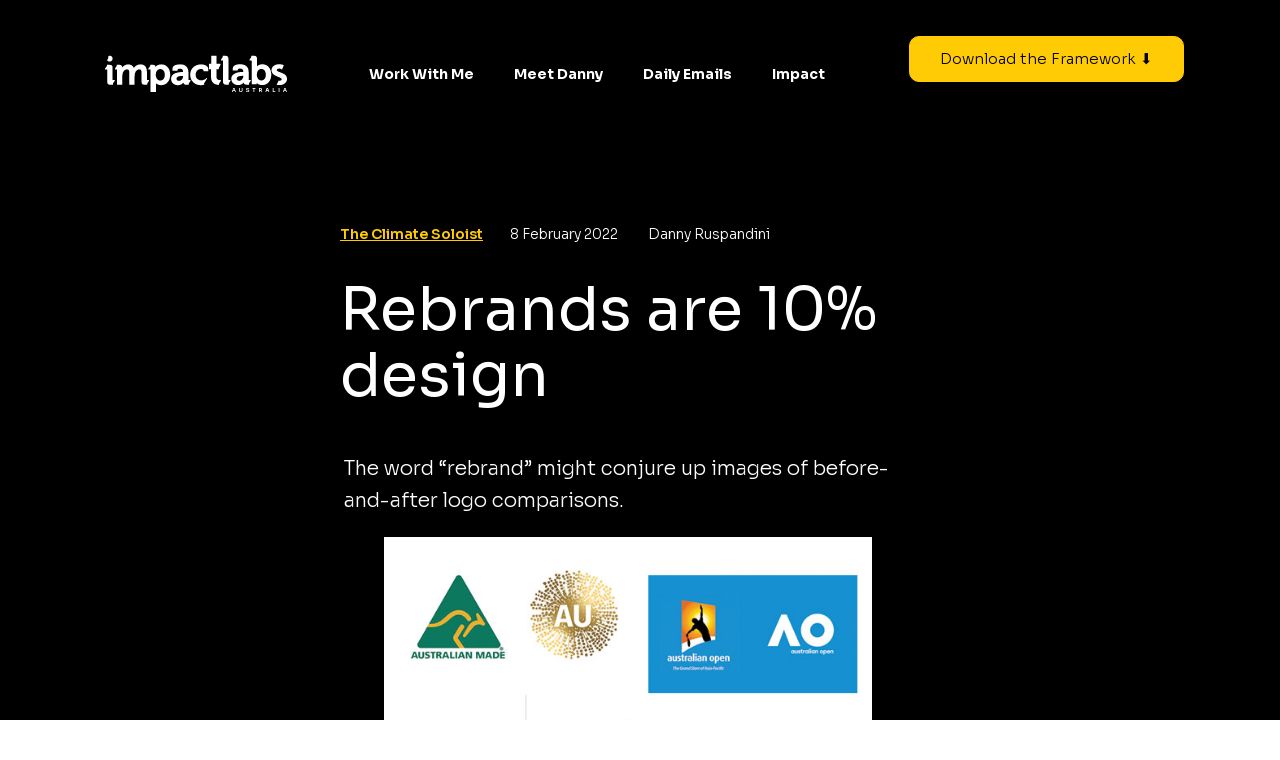

--- FILE ---
content_type: text/css
request_url: https://impactlabs.com.au/wp-content/uploads/fonts/ma-customfonts.css?ver=9ea90b96
body_size: 12
content:
/* Version: Code Snippet "MA Custom Fonts" 3.4.2 */
@font-face{font-family:"Sacramento";font-weight:400;font-style:normal;src:url("//impactlabs.com.au/wp-content/uploads/fonts/Sacramento/Sacramento-Regular.ttf") format("truetype");font-display:block;}
.has-sacramento-font-family{font-family:"Sacramento";}

--- FILE ---
content_type: text/css
request_url: https://impactlabs.com.au/wp-content/uploads/oxygen/css/28.css?cache=1764687174&ver=6.9
body_size: 2715
content:
#section-20-28 > .ct-section-inner-wrap{max-width:100%;padding-top:81px;padding-right:0;padding-bottom:80px;padding-left:0;display:flex;flex-direction:column;align-items:center}#section-20-28{display:block}#section-20-28{background-image:linear-gradient(rgba(255,255,255,0.35),rgba(255,255,255,0.35)),url(https://impactlabs.com.au/wp-content/uploads/2025/02/Fingerprint-White.gif);background-size:auto,auto;-webkit-font-smoothing:antialiased;-moz-osx-font-smoothing:grayscale;text-align:left;background-color:#ffcb05;background-repeat:repeat}#section-89-28 > .ct-section-inner-wrap{padding-top:48px;padding-right:0;padding-bottom:0;padding-left:0}#section-89-28{-webkit-font-smoothing:antialiased;-moz-osx-font-smoothing:grayscale;border-top-width:1;border-right-width:0;border-bottom-width:0;border-left-width:0;background-color:#000000;border-top-style:solid;border-top-color:#ffcb05}@media (max-width:767px){#section-20-28 > .ct-section-inner-wrap{padding-top:96px;padding-right:16px;padding-bottom:96px;padding-left:16px;display:flex;flex-direction:column;align-items:center}#section-20-28{display:block}#section-20-28{position:static;text-align:justify}}@media (max-width:767px){#section-89-28 > .ct-section-inner-wrap{padding-top:64px}}#div_block-165-28{z-index:1;margin-top:255px;margin-left:-40px;position:absolute;visibility:hidden;transform:rotate(270deg)}#div_block-91-28{width:60%;padding-top:21px;padding-right:30px;padding-left:60px}#div_block-101-28{width:40.00%;padding-top:24px}#div_block-180-28{display:block}#div_block-176-28{width:100%;text-align:center;align-items:flex-start;margin-top:-20px;margin-left:16px}#div_block-112-28{width:100.00%;flex-direction:row;display:flex;align-items:center;padding-left:50px;padding-right:50px;padding-top:28px;padding-bottom:30px;border-top-width:1px;border-top-style:solid;border-top-color:#000000}#div_block-115-28{margin-left:auto;flex-direction:row;display:flex;align-items:center;justify-content:center;text-align:center}@media (max-width:991px){#div_block-165-28{display:none}}@media (max-width:991px){#div_block-91-28{padding-left:24px}}@media (max-width:767px){#div_block-91-28{display:flex;padding-top:0px;flex-direction:column;align-items:flex-start;text-align:left;padding-bottom:0px;padding-left:28px}}@media (max-width:767px){#div_block-101-28{padding-top:64px;padding-bottom:0px}}@media (max-width:767px){#div_block-112-28{flex-direction:column;display:flex;align-items:center;text-align:left;justify-content:center;padding-top:50px;margin-top:64px}}@media (max-width:767px){#div_block-115-28{padding-top:10px;text-align:center;width:300px;display:flex;align-items:center;justify-content:center;margin-left:0px;padding-bottom:25px;gap:20px}}@media (max-width:479px){#div_block-91-28{flex-direction:column;display:flex;align-items:flex-start;text-align:center}}@media (max-width:479px){#div_block-101-28{flex-direction:column;display:flex;align-items:flex-start;text-align:center}}@media (max-width:479px){#div_block-180-28{text-align:left}}@media (max-width:767px){#new_columns-90-28> .ct-div-block{width:50% !important}}@media (max-width:767px){#new_columns-90-28> .ct-div-block{width:100% !important}#new_columns-90-28{flex-direction:column}}#new_columns-90-28{padding-bottom:40px;border-bottom-style:solid;border-bottom-width:0px;border-bottom-color:color(21);padding-left:32px;padding-right:32px}@media (max-width:767px){#new_columns-90-28{padding-bottom:0px}}#text_block-168-28{font-weight:300;font-size:14px;margin-top:0px;position:absolute;clear:left;display:block;min-width:300px;top:40px;right:5px}#text_block-76-28{font-size:17px;width:600px;text-align:center;font-family:'Sora';line-height:1.5;font-weight:400;color:#000000}#text_block-173-28{font-size:11px}#text_block-113-28{color:#ffffff;font-size:12px}@media (max-width:767px){#text_block-76-28{width:90%}}@media (max-width:767px){#text_block-113-28{margin-bottom:0px}}#_rich_text-174-28{font-size:15px;padding-left:12px;margin-bottom:8px}@media (max-width:479px){#_rich_text-174-28{text-align:left}}#link_text-124-28{font-weight:700;font-size:18px;padding-left:12px;margin-bottom:8px}#link_text-117-28{color:#ffffff}#link_text-117-28:hover{color:#000000}#link_text-118-28{color:#ffffff}@media (max-width:767px){#link_text-117-28{margin-left:0px}}@media (max-width:767px){#link_text-118-28{margin-left:0px}}#link_button-184-28{background-color:#ffcb05;border:1px solid #ffcb05;padding:10px 16px}#link_button-184-28{font-size:15px;padding-left:30px;padding-right:30px;btExperiment:3492;font-weight:300;margin-top:11px}#link_button-185-28{}#link_button-185-28{padding-top:8px;padding-bottom:8px;margin-left:16px;border-radius:3px;font-size:16px;margin-top:16px;padding-right:32px;padding-left:32px}#image-11-28{width:200px;margin-right:0px;margin-top:0px;padding-left:0px}#image-92-28{height:30px;margin-bottom:24px}@media (max-width:991px){#image-11-28{margin-left:10px;margin-top:10px}}#fancy_icon-178-28{color:#ffcb05}#fancy_icon-178-28>svg{width:25px;height:25px}#fancy_icon-178-28{margin-left:12px;margin-bottom:8px}#code_block-181-28{display:none}#inner_content-63-28{background-color:#000000}#_nav_menu-122-28 .oxy-nav-menu-hamburger-line{background-color:#ffffff}#_nav_menu-122-28.oxy-nav-menu.oxy-nav-menu-open{margin-top:0 !important;margin-right:0 !important;margin-left:0 !important;margin-bottom:0 !important}#_nav_menu-122-28.oxy-nav-menu.oxy-nav-menu-open .menu-item a{padding-bottom:8px;padding-left:0px;padding-right:0px}#_nav_menu-122-28 .oxy-nav-menu-hamburger-wrap{width:40px;height:40px;margin-top:10px;margin-bottom:10px}#_nav_menu-122-28 .oxy-nav-menu-hamburger{width:40px;height:32px}#_nav_menu-122-28 .oxy-nav-menu-hamburger-line{height:6px}#_nav_menu-122-28.oxy-nav-menu-open .oxy-nav-menu-hamburger .oxy-nav-menu-hamburger-line:first-child{top:13px}#_nav_menu-122-28.oxy-nav-menu-open .oxy-nav-menu-hamburger .oxy-nav-menu-hamburger-line:last-child{top:-13px}#_nav_menu-122-28 .menu-item > .sub-menu{transition-duration:.2s}#_nav_menu-122-28{margin-left:8px}#_nav_menu-122-28 .oxy-nav-menu-list{flex-direction:column}#_nav_menu-122-28 .menu-item a{padding-left:0px;padding-right:0px;padding-bottom:8px;color:#ffffff;transition-duration:.2s;font-size:14px;font-weight:700}#_nav_menu-122-28.oxy-nav-menu:not(.oxy-nav-menu-open) .sub-menu .menu-item a{border:0;padding-right:8px}#_nav_menu-122-28 .menu-item:focus-within a,#_nav_menu-122-28 .menu-item:hover a{color:#000000}#_nav_menu-122-28.oxy-nav-menu:not(.oxy-nav-menu-open) .sub-menu .menu-item a:hover{border:0;padding-right:8px}@media (max-width:767px){#_nav_menu-122-28{display:block}#_nav_menu-122-28.oxy-nav-menu:not(.oxy-nav-menu-open) .sub-menu .menu-item a{border:0}}#_header_row-7-28 .oxy-nav-menu-open,#_header_row-7-28 .oxy-nav-menu:not(.oxy-nav-menu-open) .sub-menu{background-color:#000000}.oxy-header.oxy-sticky-header-active > #_header_row-7-28.oxygen-show-in-sticky-only{display:block}#_header_row-7-28{padding-bottom:20px;padding-top:25px;background-color:#000000}#_social_icons-94-28.oxy-social-icons{flex-direction:row;margin-right:-12px;margin-bottom:-12px}#_social_icons-94-28.oxy-social-icons a{font-size:32px;margin-right:12px;margin-bottom:12px;border-radius:0}#_social_icons-94-28.oxy-social-icons a svg{width:0.5em;height:0.5em;color:#ffffff}#_social_icons-94-28.oxy-social-icons a:hover svg{color:#000000}#_social_icons-94-28{transition-duration:.2s;transition-timing-function:ease;transition-property:all;padding-left:0px;margin-top:24px}.oxy-pro-menu-list{display:flex;padding:0;margin:0;align-items:center}.oxy-pro-menu .oxy-pro-menu-list .menu-item{list-style-type:none;display:flex;flex-direction:column;width:100%;transition-property:background-color,color,border-color}.oxy-pro-menu-list > .menu-item{white-space:nowrap}.oxy-pro-menu .oxy-pro-menu-list .menu-item a{text-decoration:none;border-style:solid;border-width:0;transition-timing-function:ease-in-out;transition-property:background-color,color,border-color;border-color:transparent}.oxy-pro-menu .oxy-pro-menu-list li.current-menu-item > a,.oxy-pro-menu .oxy-pro-menu-list li.menu-item:hover > a{border-color:currentColor}.oxy-pro-menu .menu-item,.oxy-pro-menu .sub-menu{position:relative}.oxy-pro-menu .menu-item .sub-menu{padding:0;flex-direction:column;white-space:nowrap;display:flex;visibility:hidden;position:absolute;z-index:9999999;top:100%;transition-property:opacity,transform,visibility}.oxy-pro-menu-off-canvas .sub-menu:before,.oxy-pro-menu-open .sub-menu:before{display:none}.oxy-pro-menu .menu-item .sub-menu.aos-animate,.oxy-pro-menu-init .menu-item .sub-menu[data-aos^=flip]{visibility:visible}.oxy-pro-menu-container:not(.oxy-pro-menu-init) .menu-item .sub-menu[data-aos^=flip]{transition-duration:0s}.oxy-pro-menu .sub-menu .sub-menu,.oxy-pro-menu.oxy-pro-menu-vertical .sub-menu{left:100%;top:0}.oxy-pro-menu .sub-menu.sub-menu-left{right:0;left:auto !important;margin-right:100%}.oxy-pro-menu-list > .menu-item > .sub-menu.sub-menu-left{margin-right:0}.oxy-pro-menu .sub-menu li.menu-item{flex-direction:column}.oxy-pro-menu-mobile-open-icon,.oxy-pro-menu-mobile-close-icon{display:none;cursor:pointer;align-items:center}.oxy-pro-menu-off-canvas .oxy-pro-menu-mobile-close-icon,.oxy-pro-menu-open .oxy-pro-menu-mobile-close-icon{display:inline-flex}.oxy-pro-menu-mobile-open-icon > svg,.oxy-pro-menu-mobile-close-icon > svg{fill:currentColor}.oxy-pro-menu-mobile-close-icon{position:absolute}.oxy-pro-menu.oxy-pro-menu-open .oxy-pro-menu-container{width:100%;position:fixed;top:0;right:0;left:0;bottom:0;display:flex;align-items:center;justify-content:center;overflow:auto;z-index:2147483642 !important;background-color:#fff}.oxy-pro-menu .oxy-pro-menu-container.oxy-pro-menu-container{transition-property:opacity,transform,visibility}.oxy-pro-menu .oxy-pro-menu-container.oxy-pro-menu-container[data-aos^=slide]{transition-property:transform}.oxy-pro-menu .oxy-pro-menu-container.oxy-pro-menu-off-canvas-container,.oxy-pro-menu .oxy-pro-menu-container.oxy-pro-menu-off-canvas-container[data-aos^=flip]{visibility:visible !important}.oxy-pro-menu .oxy-pro-menu-open-container .oxy-pro-menu-list,.oxy-pro-menu .oxy-pro-menu-off-canvas-container .oxy-pro-menu-list{align-items:center;justify-content:center;flex-direction:column}.oxy-pro-menu.oxy-pro-menu-open > .oxy-pro-menu-container{max-height:100vh;overflow:auto;width:100%}.oxy-pro-menu.oxy-pro-menu-off-canvas > .oxy-pro-menu-container{max-height:100vh;overflow:auto;z-index:1000}.oxy-pro-menu-container > div:first-child{margin:auto}.oxy-pro-menu-off-canvas-container{display:flex !important;position:fixed;width:auto;align-items:center;justify-content:center}.oxy-pro-menu-off-canvas-container a,.oxy-pro-menu-open-container a{word-break:break-word}.oxy-pro-menu.oxy-pro-menu-off-canvas .oxy-pro-menu-list{align-items:center;justify-content:center;flex-direction:column}.oxy-pro-menu.oxy-pro-menu-off-canvas .oxy-pro-menu-container .oxy-pro-menu-list .menu-item,.oxy-pro-menu.oxy-pro-menu-open .oxy-pro-menu-container .oxy-pro-menu-list .menu-item{flex-direction:column;width:100%;text-align:center}.oxy-pro-menu.oxy-pro-menu-off-canvas .sub-menu,.oxy-pro-menu.oxy-pro-menu-open .sub-menu{display:none;visibility:visible;opacity:1;position:static;align-items:center;justify-content:center;white-space:normal;width:100%}.oxy-pro-menu.oxy-pro-menu-off-canvas .menu-item,.oxy-pro-menu.oxy-pro-menu-open .menu-item{justify-content:center;min-height:32px}.oxy-pro-menu .menu-item.menu-item-has-children,.oxy-pro-menu .sub-menu .menu-item.menu-item-has-children{flex-direction:row;align-items:center}.oxy-pro-menu .menu-item > a{display:inline-flex;align-items:center;justify-content:center}.oxy-pro-menu.oxy-pro-menu-off-canvas .menu-item-has-children > a .oxy-pro-menu-dropdown-icon-click-area,.oxy-pro-menu.oxy-pro-menu-open .menu-item-has-children > a .oxy-pro-menu-dropdown-icon-click-area{min-width:32px;min-height:32px}.oxy-pro-menu .menu-item-has-children > a .oxy-pro-menu-dropdown-icon-click-area{display:flex;align-items:center;justify-content:center}.oxy-pro-menu .menu-item-has-children > a svg{width:1.4em;height:1.4em;fill:currentColor;transition-property:transform}.oxy-pro-menu.oxy-pro-menu-off-canvas .menu-item > a svg,.oxy-pro-menu.oxy-pro-menu-open .menu-item > a svg{width:1em;height:1em}.oxy-pro-menu-off-canvas .oxy-pro-menu-container:not(.oxy-pro-menu-dropdown-links-toggle) .oxy-pro-menu-dropdown-icon-click-area,.oxy-pro-menu-open .oxy-pro-menu-container:not(.oxy-pro-menu-dropdown-links-toggle) .oxy-pro-menu-dropdown-icon-click-area{display:none}.oxy-pro-menu-off-canvas .menu-item:not(.menu-item-has-children) .oxy-pro-menu-dropdown-icon-click-area,.oxy-pro-menu-open .menu-item:not(.menu-item-has-children) .oxy-pro-menu-dropdown-icon-click-area{min-height:32px;width:0px}.oxy-pro-menu.oxy-pro-menu-off-canvas .oxy-pro-menu-show-dropdown:not(.oxy-pro-menu-dropdown-links-toggle) .oxy-pro-menu-list .menu-item-has-children,.oxy-pro-menu.oxy-pro-menu-open .oxy-pro-menu-show-dropdown:not(.oxy-pro-menu-dropdown-links-toggle) .oxy-pro-menu-list .menu-item-has-children{padding-right:0px}.oxy-pro-menu-container .menu-item a{width:100%;text-align:center}.oxy-pro-menu-container:not(.oxy-pro-menu-open-container):not(.oxy-pro-menu-off-canvas-container) ul:not(.sub-menu) > li > .sub-menu{top:100%;left:0}.oxy-pro-menu-container:not(.oxy-pro-menu-open-container):not(.oxy-pro-menu-off-canvas-container) .sub-menu .sub-menu{top:0;left:100%}.oxy-pro-menu-container:not(.oxy-pro-menu-open-container):not(.oxy-pro-menu-off-canvas-container) a{-webkit-tap-highlight-color:transparent}.oxy-pro-menu-dropdown-links-toggle.oxy-pro-menu-open-container .menu-item-has-children ul,.oxy-pro-menu-dropdown-links-toggle.oxy-pro-menu-off-canvas-container .menu-item-has-children ul{border-radius:0px !important;width:100%}.oxy-pro-menu-dropdown-animating[data-aos*="down"]{pointer-events:none}.sub-menu .oxy-pro-menu-dropdown-animating[data-aos*="down"]{pointer-events:auto}.sub-menu .oxy-pro-menu-dropdown-animating[data-aos*="right"]{pointer-events:none}.sub-menu .oxy-pro-menu-dropdown-animating.sub-menu-left[data-aos*="left"]{pointer-events:none}.oxy-pro-menu-dropdown-animating-out{pointer-events:none}.oxy-pro-menu-list .menu-item a{border-color:transparent}.oxy-pro-menu-list .menu-item.current-menu-item a,.oxy-pro-menu-list .menu-item.menu-item.menu-item.menu-item a:focus-within,.oxy-pro-menu-list .menu-item.menu-item.menu-item.menu-item a:hover{border-color:currentColor}#-pro-menu-147-28 .oxy-pro-menu-list .menu-item,#-pro-menu-147-28 .oxy-pro-menu-list .menu-item a{font-size:14px;color:#ffffff;font-weight:700;transition-duration:0.2s}#-pro-menu-147-28 .oxy-pro-menu-list .menu-item a{padding-top:8px;padding-bottom:8px}#-pro-menu-147-28 .oxy-pro-menu-list > .menu-item{margin-left:20px;margin-right:20px}#-pro-menu-147-28 .oxy-pro-menu-list .menu-item.menu-item.menu-item.menu-item a:hover,#-pro-menu-147-28 .oxy-pro-menu-list .menu-item.menu-item.menu-item.menu-item a:focus-within{color:#ffffff}#-pro-menu-147-28 .oxy-pro-menu-list .menu-item.menu-item.menu-item.menu-item a:hover,#-pro-menu-147-28 .oxy-pro-menu-list .menu-item.menu-item.menu-item.menu-item a:focus-within,#-pro-menu-147-28 .oxy-pro-menu-list .menu-item a{border-bottom-width:1px}#-pro-menu-147-28 .oxy-pro-menu-list .menu-item.current-menu-item.current-menu-item a,#-pro-menu-147-28 .oxy-pro-menu-list .menu-item a{border-bottom-width:1px}#-pro-menu-147-28 .oxy-pro-menu-container:not(.oxy-pro-menu-open-container):not(.oxy-pro-menu-off-canvas-container) .oxy-pro-menu-list{flex-direction:row}#-pro-menu-147-28 .oxy-pro-menu-off-canvas-container{top:0;bottom:0;right:0;left:auto}@media (max-width:991px){#-pro-menu-147-28 .oxy-pro-menu-mobile-open-icon{display:inline-flex}#-pro-menu-147-28.oxy-pro-menu-open .oxy-pro-menu-mobile-open-icon{display:none}#-pro-menu-147-28 .oxy-pro-menu-container{visibility:hidden;position:fixed}#-pro-menu-147-28.oxy-pro-menu-open .oxy-pro-menu-container{visibility:visible}}#-pro-menu-147-28 .oxy-pro-menu-open-container .oxy-pro-menu-list .menu-item-has-children .oxy-pro-menu-dropdown-icon-click-area,#-pro-menu-147-28 .oxy-pro-menu-off-canvas-container .oxy-pro-menu-list .menu-item-has-children .oxy-pro-menu-dropdown-icon-click-area{margin-right:-4px}#-pro-menu-147-28{margin-right:12px;menu-off-canvas-animation:slide-left;margin-left:0px}#-pro-menu-147-28:hover{oxy-pro-menu-slug-oxypromenulistmenuitemmenuitemmenuitemmenuitemacolor:#ffffff;oxy-pro-menu-slug-oxypromenucontaineroxypromenuopencontainermenuitemaoxypromenucontaineroxypromenuoffcanvascontainermenuitemacolor:#000000}@media (max-width:991px){#-pro-menu-147-28 .oxy-pro-menu-mobile-open-icon svg{width:35px;height:35px;margin-right:0px;color:#ffffff}#-pro-menu-147-28 .oxy-pro-menu-mobile-open-icon,#-pro-menu-147-28 .oxy-pro-menu-mobile-open-icon svg{transition-duration:0.2s}#-pro-menu-147-28 .oxy-pro-menu-mobile-close-icon{left:25px;margin-top:5px;margin-bottom:5px}#-pro-menu-147-28 .oxy-pro-menu-mobile-close-icon svg{width:35px;height:35px;color:#ffffff}#-pro-menu-147-28 .oxy-pro-menu-container.oxy-pro-menu-off-canvas-container,#-pro-menu-147-28 .oxy-pro-menu-container.oxy-pro-menu-open-container{background-color:#000000}#-pro-menu-147-28 .oxy-pro-menu-container.oxy-pro-menu-open-container .menu-item a,#-pro-menu-147-28 .oxy-pro-menu-container.oxy-pro-menu-off-canvas-container .menu-item a{color:#ffffff}#-pro-menu-147-28 .oxy-pro-menu-container.oxy-pro-menu-open-container .menu-item a:hover,#-pro-menu-147-28 .oxy-pro-menu-container.oxy-pro-menu-off-canvas-container .menu-item a:hover{color:#000000}#-pro-menu-147-28 .oxy-pro-menu-container.oxy-pro-menu-open-container,#-pro-menu-147-28 .oxy-pro-menu-container.oxy-pro-menu-off-canvas-container{padding-left:32px;padding-right:32px}#-pro-menu-147-28{padding-right:0px;margin-right:0px}}@media (max-width:767px){#-pro-menu-147-28 .oxy-pro-menu-mobile-open-icon svg{color:#ffffff}#-pro-menu-147-28 .oxy-pro-menu-mobile-close-icon svg{color:#ffffff}#-pro-menu-147-28{display:none}}@media (max-width:479px){#-pro-menu-147-28{display:none}}

--- FILE ---
content_type: text/css
request_url: https://impactlabs.com.au/wp-content/uploads/oxygen/css/59.css?cache=1745935306&ver=6.9
body_size: 81
content:
#section-4-59 > .ct-section-inner-wrap{padding-top:32px;padding-bottom:8px;display:flex;align-items:center}#section-4-59{display:block}#section-4-59{text-align:left;background-color:#000000}@media (max-width:767px){#section-4-59 > .ct-section-inner-wrap{padding-top:0;padding-bottom:32px}}@media (max-width:479px){#section-4-59{max-width:100%}}#div_block-6-59{padding-top:48px;width:600px}#div_block-96-59{width:500px;max-width:100%}@media (max-width:767px){#div_block-6-59{flex-direction:column;display:flex;width:100%;padding-left:8px;padding-right:8px}}@media (max-width:479px){#div_block-6-59{max-width:100%}}#headline-8-59{font-size:60px}@media (max-width:479px){#headline-8-59{font-size:42px}}#text_block-92-59{display:inline;margin-bottom:32px;font-size:14px}#inner_content-3-59{width:100%;padding-left:0px;margin-top:-40px;margin-left:-12px}@media (max-width:479px){#inner_content-3-59{padding-top:0px;margin-top:-40px}}#shortcode-108-59{border-top-style:none;border-right-style:none;border-bottom-style:none;border-left-style:none;width:100%}

--- FILE ---
content_type: text/css
request_url: https://impactlabs.com.au/wp-content/uploads/oxygen/css/universal.css?cache=1764687174&ver=6.9
body_size: 5738
content:
.ct-section {
width:100%;
background-size:cover;
background-repeat:repeat;
}
.ct-section>.ct-section-inner-wrap {
display:flex;
flex-direction:column;
align-items:flex-start;
}
.ct-div-block {
display:flex;
flex-wrap:nowrap;
flex-direction:column;
align-items:flex-start;
}
.ct-new-columns {
display:flex;
width:100%;
flex-direction:row;
align-items:stretch;
justify-content:center;
flex-wrap:wrap;
}
.ct-link-text {
display:inline-block;
}
.ct-link {
display:flex;
flex-wrap:wrap;
text-align:center;
text-decoration:none;
flex-direction:column;
align-items:center;
justify-content:center;
}
.ct-link-button {
display:inline-block;
text-align:center;
text-decoration:none;
}
.ct-link-button {
background-color: #1e73be;
border: 1px solid #1e73be;
color: #ffffff;
padding: 10px 16px;
}
.ct-image {
max-width:100%;
}
.ct-fancy-icon>svg {
width:55px;height:55px;}
.ct-inner-content {
width:100%;
}
.ct-slide {
display:flex;
flex-wrap:wrap;
text-align:center;
flex-direction:column;
align-items:center;
justify-content:center;
}
.ct-nestable-shortcode {
display:flex;
flex-wrap:nowrap;
flex-direction:column;
align-items:flex-start;
}
.oxy-comments {
width:100%;
text-align:left;
}
.oxy-comment-form {
width:100%;
}
.oxy-login-form {
width:100%;
}
.oxy-search-form {
width:100%;
}
.oxy-tabs-contents {
display:flex;
width:100%;
flex-wrap:nowrap;
flex-direction:column;
align-items:flex-start;
}
.oxy-tab {
display:flex;
flex-wrap:nowrap;
flex-direction:column;
align-items:flex-start;
}
.oxy-tab-content {
display:flex;
width:100%;
flex-wrap:nowrap;
flex-direction:column;
align-items:flex-start;
}
.oxy-testimonial {
width:100%;
}
.oxy-icon-box {
width:100%;
}
.oxy-pricing-box {
width:100%;
}
.oxy-posts-grid {
width:100%;
}
.oxy-gallery {
width:100%;
}
.ct-slider {
width:100%;
}
.oxy-tabs {
display:flex;
flex-wrap:nowrap;
flex-direction:row;
align-items:stretch;
}
.ct-modal {
flex-direction:column;
align-items:flex-start;
}
.ct-span {
display:inline-block;
text-decoration:inherit;
}
.ct-widget {
width:100%;
}
.oxy-dynamic-list {
width:100%;
}
@media screen and (-ms-high-contrast: active), (-ms-high-contrast: none) {
			.ct-div-block,
			.oxy-post-content,
			.ct-text-block,
			.ct-headline,
			.oxy-rich-text,
			.ct-link-text { max-width: 100%; }
			img { flex-shrink: 0; }
			body * { min-height: 1px; }
		}            .oxy-testimonial {
                flex-direction: row;
                align-items: center;
            }
                        .oxy-testimonial .oxy-testimonial-photo-wrap {
                order: 1;
            }
            
                        .oxy-testimonial .oxy-testimonial-photo {
                width: 125px;                height: 125px;                margin-right: 20px;
            }
            
                        .oxy-testimonial .oxy-testimonial-photo-wrap, 
            .oxy-testimonial .oxy-testimonial-author-wrap, 
            .oxy-testimonial .oxy-testimonial-content-wrap {
                align-items: flex-start;                text-align: left;            }
            
                                                            .oxy-testimonial .oxy-testimonial-text {
                margin-bottom:8px;font-size: 21px;
line-height: 1.4;
-webkit-font-smoothing: subpixel-antialiased;
            }
            
                                    .oxy-testimonial .oxy-testimonial-author {
                font-size: 18px;
-webkit-font-smoothing: subpixel-antialiased;
            }
                            

                                                .oxy-testimonial .oxy-testimonial-author-info {
                font-size: 12px;
-webkit-font-smoothing: subpixel-antialiased;
            }
            
             
            
                        .oxy-icon-box {
                text-align: left;                flex-direction: column;            }
            
                        .oxy-icon-box .oxy-icon-box-icon {
                margin-bottom: 12px;
                align-self: flex-start;            }
            
                                                                        .oxy-icon-box .oxy-icon-box-heading {
                font-size: 21px;
margin-bottom: 12px;            }
            
                                                                                    .oxy-icon-box .oxy-icon-box-text {
                font-size: 16px;
margin-bottom: 12px;align-self: flex-start;            }
            
                        .oxy-icon-box .oxy-icon-box-link {
                margin-top: 20px;                            }
            
            
            /* GLOBALS */

                                                            .oxy-pricing-box .oxy-pricing-box-section {
                padding-top: 20px;
padding-left: 20px;
padding-right: 20px;
padding-bottom: 20px;
text-align: center;            }
                        
                        .oxy-pricing-box .oxy-pricing-box-section.oxy-pricing-box-price {
                justify-content: center;            }
            
            /* IMAGE */
                                                                                    .oxy-pricing-box .oxy-pricing-box-section.oxy-pricing-box-graphic {
                justify-content: center;            }
            
            /* TITLE */
                                                            
                                    .oxy-pricing-box .oxy-pricing-box-title-title {
                font-size: 48px;
            }
            
                                    .oxy-pricing-box .oxy-pricing-box-title-subtitle {
                font-size: 24px;
            }
            

            /* PRICE */
                                                .oxy-pricing-box .oxy-pricing-box-section.oxy-pricing-box-price {
                                                flex-direction: row;                                            }
            
                                    .oxy-pricing-box .oxy-pricing-box-currency {
                font-size: 28px;
            }
            
                                    .oxy-pricing-box .oxy-pricing-box-amount-main {
                font-size: 80px;
line-height: 0.7;
            }
            
                                    .oxy-pricing-box .oxy-pricing-box-amount-decimal {
                font-size: 13px;
            }
                        
                                    .oxy-pricing-box .oxy-pricing-box-term {
                font-size: 16px;
            }
            
                                    .oxy-pricing-box .oxy-pricing-box-sale-price {
                font-size: 12px;
color: rgba(0,0,0,0.5);
                margin-bottom: 20px;            }
            
            /* CONTENT */

                                                                        .oxy-pricing-box .oxy-pricing-box-section.oxy-pricing-box-content {
                font-size: 16px;
color: rgba(0,0,0,0.5);
            }
            
            /* CTA */

                                                                        .oxy-pricing-box .oxy-pricing-box-section.oxy-pricing-box-cta {
                justify-content: center;            }
            
        
                                .oxy-progress-bar .oxy-progress-bar-background {
            background-color: #000000;            background-image: linear-gradient(-45deg,rgba(255,255,255,.12) 25%,transparent 25%,transparent 50%,rgba(255,255,255,.12) 50%,rgba(255,255,255,.12) 75%,transparent 75%,transparent);            animation: none 0s paused;        }
                
                .oxy-progress-bar .oxy-progress-bar-progress-wrap {
            width: 85%;        }
        
                                                        .oxy-progress-bar .oxy-progress-bar-progress {
            background-color: #66aaff;padding: 40px;animation: none 0s paused, none 0s paused;            background-image: linear-gradient(-45deg,rgba(255,255,255,.12) 25%,transparent 25%,transparent 50%,rgba(255,255,255,.12) 50%,rgba(255,255,255,.12) 75%,transparent 75%,transparent);        
        }
                
                        .oxy-progress-bar .oxy-progress-bar-overlay-text {
            font-size: 30px;
font-weight: 900;
-webkit-font-smoothing: subpixel-antialiased;
        }
        
                        .oxy-progress-bar .oxy-progress-bar-overlay-percent {
            font-size: 12px;
        }
        
        .ct-slider .unslider-nav ol li {border-color: #ffffff; }.ct-slider .unslider-nav ol li.unslider-active {background-color: #ffffff; }.ct-slider .ct-slide {
				padding: 0px;			}
		
                        .oxy-superbox .oxy-superbox-secondary, 
            .oxy-superbox .oxy-superbox-primary {
                transition-duration: 0.5s;            }
            
            
            
            
            
        
        
        
        
            .oxy-shape-divider {
                width: 0px;
                height: 0px;
                
            }
            
            .oxy_shape_divider svg {
                width: 100%;
            }
            .oxy-pro-menu .oxy-pro-menu-container:not(.oxy-pro-menu-open-container):not(.oxy-pro-menu-off-canvas-container) .sub-menu{
box-shadow:px px px px ;}

.oxy-pro-menu .oxy-pro-menu-show-dropdown .oxy-pro-menu-list .menu-item-has-children > a svg{
transition-duration:0.4s;
}

.oxy-pro-menu .oxy-pro-menu-show-dropdown .oxy-pro-menu-list .menu-item-has-children > a div{
margin-left:0px;
}

.oxy-pro-menu .oxy-pro-menu-mobile-open-icon svg{
width:30px;
height:30px;
}

.oxy-pro-menu .oxy-pro-menu-mobile-open-icon{
padding-top:15px;
padding-right:15px;
padding-bottom:15px;
padding-left:15px;
}

.oxy-pro-menu .oxy-pro-menu-mobile-open-icon, .oxy-pro-menu .oxy-pro-menu-mobile-open-icon svg{
transition-duration:0.4s;
}

.oxy-pro-menu .oxy-pro-menu-mobile-close-icon{
top:20px;
left:20px;
}

.oxy-pro-menu .oxy-pro-menu-mobile-close-icon svg{
width:24px;
height:24px;
}

.oxy-pro-menu .oxy-pro-menu-mobile-close-icon, .oxy-pro-menu .oxy-pro-menu-mobile-close-icon svg{
transition-duration:0.4s;
}

.oxy-pro-menu .oxy-pro-menu-container.oxy-pro-menu-off-canvas-container, .oxy-pro-menu .oxy-pro-menu-container.oxy-pro-menu-open-container{
background-color:#ffffff;
}

.oxy-pro-menu .oxy-pro-menu-off-canvas-container, .oxy-pro-menu .oxy-pro-menu-open-container{
background-image:url();
}

.oxy-pro-menu .oxy-pro-menu-off-canvas-container .oxy-pro-menu-list .menu-item-has-children > a svg, .oxy-pro-menu .oxy-pro-menu-open-container .oxy-pro-menu-list .menu-item-has-children > a svg{
font-size:24px;
}

.oxy-pro-menu .oxy-pro-menu-dropdown-links-toggle.oxy-pro-menu-open-container .menu-item-has-children ul, .oxy-pro-menu .oxy-pro-menu-dropdown-links-toggle.oxy-pro-menu-off-canvas-container .menu-item-has-children ul{
background-color:rgba(0,0,0,0.2);
border-top-style:solid;
}

.oxy-pro-menu .oxy-pro-menu-container:not(.oxy-pro-menu-open-container):not(.oxy-pro-menu-off-canvas-container) .oxy-pro-menu-list{
                    flex-direction: row;
               }
.oxy-pro-menu .oxy-pro-menu-container .menu-item a{
                    text-align: left;
                    justify-content: flex-start;
                }
.oxy-pro-menu .oxy-pro-menu-container.oxy-pro-menu-open-container .menu-item, .oxy-pro-menu .oxy-pro-menu-container.oxy-pro-menu-off-canvas-container .menu-item{
                    align-items: flex-start;
                }

            .oxy-pro-menu .oxy-pro-menu-off-canvas-container{
                    top: 0;
                    bottom: 0;
                    right: auto;
                    left: 0;
               }
.oxy-pro-menu .oxy-pro-menu-container.oxy-pro-menu-open-container .oxy-pro-menu-list .menu-item a, .oxy-pro-menu .oxy-pro-menu-container.oxy-pro-menu-off-canvas-container .oxy-pro-menu-list .menu-item a{
                    text-align: left;
                    justify-content: flex-start;
                }

            .oxy-site-navigation {
--oxynav-brand-color:#4831B0;
--oxynav-neutral-color:#FFFFFF;
--oxynav-activehover-color:#EFEDF4;
--oxynav-background-color:#4831B0;
--oxynav-border-radius:0px;
--oxynav-other-spacing:8px;
--oxynav-transition-duration:0.3s;
--oxynav-transition-timing-function:cubic-bezier(.84,.05,.31,.93);
}

.oxy-site-navigation .oxy-site-navigation__mobile-close-wrapper{
text-align:left;
}

.oxy-site-navigation > ul{ left: 0; }
.oxy-site-navigation {
                        --oxynav-animation-name: none; 
                    }

                .oxy-site-navigation > ul:not(.open) > li[data-cta='true']:nth-last-child(1){ 
                    background-color: var(--oxynav-brand-color);
                    transition: var(--oxynav-transition-duration);
                    margin-left: var(--oxynav-other-spacing);
                    border: none;
                }
.oxy-site-navigation > ul:not(.open) > li[data-cta='true']:nth-last-child(2){ 
                    background: transparent;
                    border: 1px solid currentColor;
                    transition: var(--oxynav-transition-duration);
                    margin-left: var(--oxynav-other-spacing);
                }
.oxy-site-navigation > ul:not(.open) > li[data-cta='true']:nth-last-child(2):not(:hover) > img{
                    filter: invert(0) !important;
                }
.oxy-site-navigation > ul:not(.open) > li[data-cta='true']:hover{
                    background-color: var(--oxynav-activehover-color);
                }
.oxy-site-navigation > ul:not(.open) > li[data-cta='true']:nth-last-child(1) > a{
                    color: var(--oxynav-neutral-color);
                }
.oxy-site-navigation > ul:not(.open) > li[data-cta='true']:nth-last-child(2) > a{
                    color: var(--oxynav-brand-color);
                }
.oxy-site-navigation > ul:not(.open) > li[data-cta='true']:hover > a{
                    color: var(--oxynav-brand-color);
                }
.oxy-site-navigation > ul:not(.open) > li[data-cta='true']:nth-last-child(1) > a::after{
                    color: var(--oxynav-neutral-color);   
                }
.oxy-site-navigation > ul:not(.open) > li[data-cta='true']:nth-last-child(2) > a::after{
                    color: var(--oxynav-brand-color);   
                }
.oxy-site-navigation > ul:not(.open) > li[data-cta='true']:hover > a::after{
                    color: var(--oxynav-brand-color);   
                }
.oxy-site-navigation > ul:not(.open) > li[data-cta='true'] > ul{
                    display: none;
                }
.oxy-site-navigation > ul:not(.open) > li[data-cta='true'] > button, .oxy-site-navigation > ul:not(.open) > li[data-cta='true'] > ul{
                    display: none;
                }

                .ct-section-inner-wrap, .oxy-header-container{
  max-width: 1120px;
}
body {font-family: 'Sora';}body {line-height: 1.6;font-size: 20px;font-weight: 300;color: #ffffff;}.oxy-nav-menu-hamburger-line {background-color: #ffffff;}h1, h2, h3, h4, h5, h6 {font-family: 'Sora';font-size: 44px;font-weight: 400;line-height: 1.1;color: #ffffff;}h2, h3, h4, h5, h6{font-size: 36px;font-weight: 400;line-height: 1.1;color: #ffffff;}h3, h4, h5, h6{font-size: 30px;font-weight: 400;line-height: 1.1;color: #ffffff;}h4, h5, h6{font-size: 30px;font-weight: 400;line-height: 1.1;color: #ffffff;}h5, h6{font-size: 24px;font-weight: 400;line-height: 1.3;color: #ffffff;}h6{font-size: 30px;font-weight: 400;line-height: 1.1;color: #ffffff;}a {color: #ffcb05;font-weight: 600;text-decoration: ;}a:hover {color: #ffffff;text-decoration: underline;}.ct-link-text {color: #ffcb05;text-decoration: none;}.ct-link-text:hover {text-decoration: underline;}.ct-link {text-decoration: ;}.ct-link-button {border-radius: 50px;}.ct-section-inner-wrap {
padding-top: 64px;
padding-right: 16px;
padding-bottom: 64px;
padding-left: 16px;
}.ct-new-columns > .ct-div-block {
padding-top: 16px;
padding-right: 16px;
padding-bottom: 16px;
padding-left: 16px;
}.oxy-header-container {
padding-right: 16px;
padding-left: 16px;
}@media (max-width: 992px) {
				.ct-columns-inner-wrap {
					display: block !important;
				}
				.ct-columns-inner-wrap:after {
					display: table;
					clear: both;
					content: "";
				}
				.ct-column {
					width: 100% !important;
					margin: 0 !important;
				}
				.ct-columns-inner-wrap {
					margin: 0 !important;
				}
			}
.oxel_icon_button__container:hover{
 background-color:#cfd3d7;
}
.oxel_icon_button__container {
background-image: linear-gradient(120deg, #ffcb05, #ff7333); padding-top:8px;
 padding-left:30px;
 padding-right:30px;
 padding-bottom:8px;
 transition-duration:0.3s;
 width:250px;
 text-align:center;
 border-radius:30px;
 gap:45px;
}
.oxel_icon_button__container:not(.ct-section):not(.oxy-easy-posts),
.oxel_icon_button__container.oxy-easy-posts .oxy-posts,
.oxel_icon_button__container.ct-section .ct-section-inner-wrap{
display:flex;
flex-direction:row;
align-items:center;
gap:45px;
}
.oxel_icon_button_text {
 color:#ffffff;
}
.oxel_icon_button_icon {
color: #ffffff;}.oxel_icon_button_icon 
>svg {width: 18px;height: 18px;}.oxel_icon_button_icon {
 margin-right:8px;
 border-radius:20px;
}
.oxel_logo_slider {
 width:100%;
 position:relative;
 overflow:hidden;
 margin-top:30px;
 margin-bottom:30px;
 padding-left:50px;
 padding-right:50px;
 padding-top:20px;
 padding-bottom:20px;
 gap:50px;
}
.oxel_logo_slider:not(.ct-section):not(.oxy-easy-posts),
.oxel_logo_slider.oxy-easy-posts .oxy-posts,
.oxel_logo_slider.ct-section .ct-section-inner-wrap{
display:flex;
flex-direction:column;
align-items:center;
gap:50px;
}
.oxel_logo_slider__logo {
 transition-duration:0.3s;
 transition-timing-function:ease-in-out;
 width:20%;
 height:100px;
 text-align:center;
 padding-top:16px;
 padding-left:16px;
 padding-right:16px;
 padding-bottom:16px;
}
.oxel_logo_slider__logo:not(.ct-section):not(.oxy-easy-posts),
.oxel_logo_slider__logo.oxy-easy-posts .oxy-posts,
.oxel_logo_slider__logo.ct-section .ct-section-inner-wrap{
display:flex;
flex-direction:column;
align-items:center;
justify-content:center;
}
@media (max-width: 767px) {
.oxel_logo_slider__logo {
 width:50%;
}
.oxel_logo_slider__logo:not(.ct-section):not(.oxy-easy-posts),
.oxel_logo_slider__logo.oxy-easy-posts .oxy-posts,
.oxel_logo_slider__logo.ct-section .ct-section-inner-wrap{
justify-content:space-between;
}
}

@media (max-width: 479px) {
.oxel_logo_slider__logo {
 width:80%;
}
}

.oxel_logo_slider__image_carrier {
 width:100%;
 text-align:left;
 flex-shrink:0;
 transition-duration:0.1s;
 transition-timing-function:linear;
 gap:30px;
}
.oxel_logo_slider__image_carrier:not(.ct-section):not(.oxy-easy-posts),
.oxel_logo_slider__image_carrier.oxy-easy-posts .oxy-posts,
.oxel_logo_slider__image_carrier.ct-section .ct-section-inner-wrap{
display:flex;
flex-direction:row;
align-items:center;
justify-content:flex-start;
gap:30px;
}
@media (max-width: 767px) {
.oxel_logo_slider__image_carrier {
 text-align:left;
}
.oxel_logo_slider__image_carrier:not(.ct-section):not(.oxy-easy-posts),
.oxel_logo_slider__image_carrier.oxy-easy-posts .oxy-posts,
.oxel_logo_slider__image_carrier.ct-section .ct-section-inner-wrap{
display:flex;
flex-direction:column;
}
}

.oxel_logo_slider__image_carrier--delay {
}
.oxel_horizontal_divider {
 margin-bottom:64px;
 padding-bottom:0px;
 width:300px;
 background-color:#ededed;
}
.oxel_horizontal_divider:not(.ct-section):not(.oxy-easy-posts),
.oxel_horizontal_divider.oxy-easy-posts .oxy-posts,
.oxel_horizontal_divider.ct-section .ct-section-inner-wrap{
display:flex;
}
.oxel_horizontal_divider__line {
 height:3px;
 background-color:#ffcb05;
 margin-top:20px;
 margin-bottom:-20px;
}
.oxel_horizontal_divider__icon {
color: #98a1a8;}.oxel_horizontal_divider__icon 
>svg {width: 16px;height: 16px;}.oxel_horizontal_divider__icon {
flex-shrink: 0;
}
.oxel_horizontal_divider__icon:not(.ct-section):not(.oxy-easy-posts),
.oxel_horizontal_divider__icon.oxy-easy-posts .oxy-posts,
.oxel_horizontal_divider__icon.ct-section .ct-section-inner-wrap{
display:flex;
}
.oxel_iconlist {
 max-width:100%;
 margin-top:30px;
 margin-bottom:0px;
}
.oxel_iconlist__row {
 padding-top:8px;
 padding-left:8px;
 padding-right:8px;
 width:100%;
 margin-top:0px;
 padding-bottom:8px;
}
.oxel_iconlist__row:not(.ct-section):not(.oxy-easy-posts),
.oxel_iconlist__row.oxy-easy-posts .oxy-posts,
.oxel_iconlist__row.ct-section .ct-section-inner-wrap{
display:flex;
flex-direction:row;
align-items:center;
}
.oxel_iconlist__row__icon {
color: #7d0c8c;}.oxel_iconlist__row__icon 
>svg {width: 18px;height: 18px;}.oxel_iconlist__row__icon {
 margin-left:3px;
 margin-right:20px;
}
.oxel_iconlist__row__label {
}
.oxel_iconlist__row--dark {
 background-color:#eceeef;
}
.atomic-footer-2-link:hover{
 color:#566d8f;
}
.atomic-footer-2-link {
 font-size:16px;
 font-weight:400;
 color:#6799b2;
 letter-spacing:1px;
 text-align:center;
 padding-left:24px;
 padding-right:24px;
 padding-top:12px;
 padding-bottom:12px;
 transition-duration:0.5s;
 transition-timing-function:ease;
 transition-property:all;
 -webkit-font-smoothing:antialiased;
-moz-osx-font-smoothing:grayscale;}
.oxel-hover-text {
 color:#3c0c89;
 font-size:22px;
}
.atomic-subheading {
 font-family:Sora;
 color:color(19);
 font-size:24px;
 line-height:1.6;
 font-weight:200;
 max-width:480px;
 -webkit-font-smoothing:antialiased;
-moz-osx-font-smoothing:grayscale;}
@media (max-width: 767px) {
.atomic-subheading {
 font-size:20px;
}
}

@media (max-width: 479px) {
.atomic-subheading {
 font-size:18px;
}
}

.atomic-secondary-heading {
 color:color(19);
 font-weight:400;
 font-size:56px;
 line-height:1.1;
 -webkit-font-smoothing:antialiased;
-moz-osx-font-smoothing:grayscale;}
@media (max-width: 1120px) {
.atomic-secondary-heading {
 font-size:52px;
}
}

@media (max-width: 767px) {
.atomic-secondary-heading {
 font-size:44px;
}
}

@media (max-width: 479px) {
.atomic-secondary-heading {
 font-size:40px;
}
}

.atomic-primary-button:hover{
 background-color:color(18);
 color:color(16);
}
.atomic-primary-button {
 font-family:Sora;
 background-color:color(17);
 padding-top:20px;
 padding-bottom:20px;
 padding-left:48px;
 padding-right:48px;
 font-size:20px;
 color:color(16);
 font-weight:700;
 line-height:1.2;
 letter-spacing:.25em;
 text-align:center;
 -webkit-font-smoothing:antialiased;
-moz-osx-font-smoothing:grayscale; transition-duration:0.5s;
 transition-timing-function:ease;
 transition-property:all;
 text-transform:none;
 text-decoration:none;
 font-style:normal;
}
@media (max-width: 991px) {
.atomic-primary-button {
 padding-top:16px;
 padding-left:36px;
 padding-right:36px;
 padding-bottom:16px;
}
}

@media (max-width: 767px) {
.atomic-primary-button {
 font-size:18px;
}
}

@media (max-width: 479px) {
.atomic-primary-button {
 font-size:16px;
}
}

.atomic-tritary-heading {
 color:#ffffff;
 font-size:36px;
 font-weight:700;
 line-height:1.2;
 -webkit-font-smoothing:antialiased;
-moz-osx-font-smoothing:grayscale; text-align:left;
 margin-top:0px;
}
@media (max-width: 767px) {
.atomic-tritary-heading {
 font-size:30px;
 margin-top:32px;
 margin-bottom:32px;
}
}

.atomic-outline-button:hover{
 background-color:transparent;
 color:color(18);
 border-top-color:color(30);
 border-right-color:color(30);
 border-bottom-color:color(30);
 border-left-color:color(30);
}
.atomic-outline-button {
background-color: transparent;
border: 1px solid color(30);
color: color(30);
padding: 9px 15px;
}.atomic-outline-button {
 font-family:Sora;
 font-weight:700;
 border-top-style:solid;
 border-right-style:solid;
 border-bottom-style:solid;
 border-left-style:solid;
 text-align:center;
 line-height:1.2;
 border-top-width:3px;
 border-right-width:3px;
 border-bottom-width:3px;
 border-left-width:3px;
 border-top-color:color(32);
 border-right-color:color(32);
 border-bottom-color:color(32);
 border-left-color:color(32);
 padding-left:46px;
 padding-right:46px;
 padding-top:18px;
 padding-bottom:18px;
 color:color(17);
 background-color:transparent;
 font-size:20px;
 margin-right:2px;
 -webkit-font-smoothing:antialiased;
-moz-osx-font-smoothing:grayscale; letter-spacing:.25em;
 transition-duration:0.5s;
 transition-timing-function:ease;
 transition-property:all;
 text-transform:none;
 font-style:normal;
 text-decoration:none;
}
@media (max-width: 991px) {
.atomic-outline-button {
 padding-top:14px;
 padding-bottom:14px;
 padding-right:34px;
 padding-left:34px;
}
}

@media (max-width: 767px) {
.atomic-outline-button {
 font-size:18px;
}
}

@media (max-width: 479px) {
.atomic-outline-button {
 font-size:16px;
}
}

.atomic-medium-button:hover{
 background-color:color(18);
 color:color(16);
 border-top-color:color(18);
 border-right-color:color(18);
 border-bottom-color:color(18);
 border-left-color:color(18);
}
.atomic-medium-button {
background-color :#1e73be;
border: 1px solid #1e73be;
color: color(16);
}.atomic-medium-button {
 background-color:color(17);
 color:color(16);
 font-size:16px;
 font-weight:700;
 line-height:1.2;
 padding-top:15px;
 padding-right:36px;
 padding-left:36px;
 padding-bottom:15px;
 letter-spacing:.25em;
 text-align:center;
 transition-duration:0.5s;
 transition-timing-function:ease;
 transition-property:all;
 border-top-color:color(17);
 border-right-color:color(17);
 border-bottom-color:color(17);
 border-left-color:color(17);
}
.atomic-logo:hover{
 opacity:1;
}
.atomic-logo {
 opacity:0.8;
 transition-duration:0.5s;
 transition-timing-function:ease;
 transition-property:all;
}
.atomic-footer-7-text {
 font-size:16px;
 font-weight:400;
 color:color(22);
 margin-bottom:18px;
 margin-right:18px;
 margin-top:18px;
 line-height:1.4;
 -webkit-font-smoothing:antialiased;
-moz-osx-font-smoothing:grayscale;}
.atomic-footer-7-title {
 color:color(16);
 font-size:20px;
 font-weight:500;
 text-align:left;
 line-height:1.1;
 margin-bottom:12px;
 margin-top:8px;
 -webkit-font-smoothing:antialiased;
-moz-osx-font-smoothing:grayscale;}
.atomic-footer-7-link:hover{
}
.atomic-footer-7-link {
 transition-duration:0.5s;
 transition-timing-function:ease;
 transition-property:all;
 margin-bottom:16px;
 font-weight:600;
}
.atomic-footer-7-small-link:hover{
 color:color(16);
}
.atomic-footer-7-small-link {
 color:color(23);
 font-size:12px;
 font-weight:400;
 line-height:1.6;
 text-align:right;
 margin-left:24px;
 transition-duration:0.5s;
 transition-timing-function:ease;
 transition-property:all;
 -webkit-font-smoothing:antialiased;
-moz-osx-font-smoothing:grayscale;}
.ilaboxshadow {
 margin-bottom:16px;
box-shadow: 2.7px 2.7px 3.6px rgba(0, 0, 0, 0.024), 7.5px 7.5px 10px rgba(0, 0, 0, 0.035), 18.1px 18.1px 24.1px rgba(0, 0, 0, 0.046), 60px 60px 80px rgba(0, 0, 0, 0.07) ;
}
.ilaroundedcorners {
 color:#ffffff;
 border-radius:8px;
}
.ilapinkbutton:hover{
background-color :#d30a50;
border: 1px solid #d30a50;
}.ilapinkbutton:hover{
}
.ilapinkbutton {
background-color :color(2);
border: 1px solid color(2);
color: #ffffff;
padding: 10px 16px;
}.ilapinkbutton {
 transition-duration:.2s;
 button-hover_color:#d30a50;
 border-radius:50px;
 padding-left:32px;
 padding-right:32px;
}
.ilabluebutton:hover{
}.ilabluebutton:hover{
}
.ilabluebutton {
padding: 10px 16px;
}.ilabluebutton {
 border-radius:50px;
 padding-left:32px;
 padding-right:32px;
 button-hover_color:color(5);
 color:#ffffff;
}
.ila-pink-button:hover{
 background-color:color(1);
 transition-duration:.2s;
 border-top-color:#000000;
 border-right-color:#000000;
 border-bottom-color:#000000;
 border-left-color:#000000;
 border-top-width:2px;
 border-right-width:2px;
 border-bottom-width:2px;
 border-left-width:2px;
}
.ila-pink-button {
 color:#ffffff;
 padding-top:12px;
 padding-right:40px;
 padding-bottom:12px;
 padding-left:40px;
 border-radius:50px;
 background-color:#000000;
 transition-duration:.2s;
 margin-left:0px;
 margin-top:0px;
 letter-spacing:2px;
 border-top-color:#ffffff;
 border-right-color:#ffffff;
 border-bottom-color:#ffffff;
 border-left-color:#ffffff;
 border-top-width:2px;
 border-right-width:2px;
 border-bottom-width:2px;
 border-left-width:2px;
 border-top-style:solid;
 border-right-style:solid;
 border-bottom-style:solid;
 border-left-style:solid;
}
.ila-pink-line-button:hover{
 border-top-color:color(1);
 border-right-color:color(1);
 border-bottom-color:color(1);
 border-left-color:color(1);
 border-top-style:solid;
 border-right-style:solid;
 border-bottom-style:solid;
 border-left-style:solid;
 background-color:color(1);
 color:#ffffff;
 border-top-width:1px;
 border-right-width:1px;
 border-bottom-width:1px;
 border-left-width:1px;
}
.ila-pink-line-button {
 color:color(2);
 padding-top:12px;
 padding-left:40px;
 padding-right:40px;
 padding-bottom:12px;
 border-top-color:color(2);
 border-right-color:color(2);
 border-bottom-color:color(2);
 border-left-color:color(2);
 border-top-width:1px;
 border-right-width:1px;
 border-bottom-width:1px;
 border-left-width:1px;
 border-top-style:solid;
 border-right-style:solid;
 border-bottom-style:solid;
 border-left-style:solid;
 border-radius:50px;
 margin-left:11px;
 transition-duration:.2s;
 letter-spacing:2px;
}
@media (max-width: 479px) {
.ila-pink-line-button {
 margin-top:5px;
}
}

.ila-blue-button:hover{
 background-color:color(5);
 transition-duration:.2s;
}
.ila-blue-button {
 background-color:#ffffff;
 padding-top:16px;
 padding-left:32px;
 padding-right:32px;
 padding-bottom:16px;
 border-radius:50px;
 color:#000000;
}
.ilabullets {
 margin-top:32px;
 margin-bottom:32px;
}
.downloadtrigger {
}
.oxy-close-modal {
padding: 10px 16px;
}.oxy-close-modal {
}
.ila-pink-button-small:hover{
 background-color:color(1);
 border-top-color:#000000;
 border-right-color:#000000;
 border-bottom-color:#000000;
 border-left-color:#000000;
 border-top-width:2px;
 border-right-width:2px;
 border-bottom-width:2px;
 border-left-width:2px;
 border-top-style:solid;
 border-right-style:solid;
 border-bottom-style:solid;
 border-left-style:solid;
}
.ila-pink-button-small {
 background-color:#ffffff;
 padding-top:12px;
 padding-left:32px;
 padding-right:32px;
 padding-bottom:12px;
 font-size:14px;
 border-radius:50px;
 transition-duration:.2s;
 transition-timing-function:ease;
 transition-property:all;
 font-weight:700;
 margin-bottom:0px;
 border-top-width:2px;
 border-right-width:2px;
 border-bottom-width:2px;
 border-left-width:2px;
 border-top-style:solid;
 border-right-style:solid;
 border-bottom-style:solid;
 border-left-style:solid;
 border-top-color:#000000;
 border-right-color:#000000;
 border-bottom-color:#000000;
 border-left-color:#000000;
 color:#000000;
}
@media (max-width: 991px) {
.ila-pink-button-small {
}
.ila-pink-button-small:not(.ct-section):not(.oxy-easy-posts),
.ila-pink-button-small.oxy-easy-posts .oxy-posts,
.ila-pink-button-small.ct-section .ct-section-inner-wrap{
display:block;
}
}

@media (max-width: 767px) {
.ila-pink-button-small {
 margin-bottom:32px;
 width:90%;
 text-align:center;
}
.ila-pink-button-small:not(.ct-section):not(.oxy-easy-posts),
.ila-pink-button-small.oxy-easy-posts .oxy-posts,
.ila-pink-button-small.ct-section .ct-section-inner-wrap{
display:block;
}
}

.bolt-on {
}
.ila-white-line-button:hover{
 background-color:#ffffff;
 border-top-color:#ffffff;
 border-right-color:#ffffff;
 border-bottom-color:#ffffff;
 border-left-color:#ffffff;
 color:color(2);
}
.ila-white-line-button {
 border-top-style:solid;
 border-right-style:solid;
 border-bottom-style:solid;
 border-left-style:solid;
 border-top-width:1px;
 border-right-width:1px;
 border-bottom-width:1px;
 border-left-width:1px;
 border-top-color:#ffffff;
 border-right-color:#ffffff;
 border-bottom-color:#ffffff;
 border-left-color:#ffffff;
 border-radius:50px;
 padding-top:8px;
 padding-left:32px;
 padding-right:32px;
 padding-bottom:8px;
 transition-duration:.2s;
 transition-timing-function:ease;
 transition-property:all;
}
.ila-pink-line-btn-small:hover{
 color:#ffffff;
 background-color:color(1);
 border-top-color:color(1);
 border-right-color:color(1);
 border-bottom-color:color(1);
 border-left-color:color(1);
}
.ila-pink-line-btn-small {
 color:color(2);
 font-size:14px;
 padding-top:12px;
 padding-left:48px;
 padding-right:48px;
 padding-bottom:12px;
 border-top-color:color(2);
 border-right-color:color(2);
 border-bottom-color:color(2);
 border-left-color:color(2);
 border-top-width:1px;
 border-right-width:1px;
 border-bottom-width:1px;
 border-left-width:1px;
 border-radius:50px;
 transition-duration:.2s;
 transition-timing-function:ease;
 transition-property:all;
 border-top-style:solid;
 border-right-style:solid;
 border-bottom-style:solid;
 border-left-style:solid;
}
@media (max-width: 767px) {
.ila-pink-line-btn-small {
 width:90%;
 margin-left:0px;
 margin-right:0px;
 text-align:center;
}
.ila-pink-line-btn-small:not(.ct-section):not(.oxy-easy-posts),
.ila-pink-line-btn-small.oxy-easy-posts .oxy-posts,
.ila-pink-line-btn-small.ct-section .ct-section-inner-wrap{
display:block;
}
}

.yellow-box {
 padding-top:20px;
 padding-left:20px;
 padding-right:20px;
 padding-bottom:20px;
 margin-bottom:32px;
 border-top-color:color(7);
 border-right-color:color(7);
 border-bottom-color:color(7);
 border-left-color:color(7);
 border-top-width:4px;
 border-right-width:4px;
 border-bottom-width:4px;
 border-left-width:4px;
 border-top-style:solid;
 border-right-style:solid;
 border-bottom-style:solid;
 border-left-style:solid;
 margin-top:32px;
}
.price-box {
 background-color:color(5);
 padding-top:8px;
 padding-left:16px;
 padding-right:16px;
 padding-bottom:8px;
 font-size:18px;
 font-weight:700;
 margin-bottom:16px;
 color:color(15);
}
.price-only {
 font-weight:700;
 padding-top:16px;
 padding-bottom:16px;
}
.categories:hover{
 color:#000000;
}
.categories {
 font-size:14px;
 font-weight:700;
 text-decoration:none;
}
.cats {
 font-size:14px;
 font-weight:700;
 color:#000000;
}
.catshead {
 font-size:14px;
 color:#000000;
 font-weight:700;
 text-transform:capitalize;
}
.oxy-stock-content-styles {
}
.site-footer {
}
.outlined_button:hover{
background-color: transparent;
border: 1px solid #000000;
color: #000000;
}.outlined_button:hover{
}
.outlined_button {
background-color: transparent;
border: 1px solid #ffcb05;
color: #ffcb05;
padding: 9px 15px;
}.outlined_button {
 button-hover_color:#000000;
 padding-left:40px;
 padding-right:40px;
 margin-top:30px;
}
.grad_button:hover{
}
.grad_button {
background-color :#1e73be;
border: 1px solid #1e73be;
color: #ffffff;
}.grad_button {
background-image: linear-gradient(30deg, #dd3758, #e5713b); padding-left:40px;
 padding-right:40px;
 padding-top:10px;
 padding-bottom:10px;
 margin-top:50px;
 margin-bottom:20px;
 border-top-style:none;
 border-right-style:none;
 border-bottom-style:none;
 border-left-style:none;
 font-weight:400;
 font-size:22px;
 transition-duration:.3s;
}
.ila_hr {
}
.ilatitle {
 padding-bottom:0px;
 margin-top:-55px;
}
@media (max-width: 1120px) {
.ilatitle {
 margin-top:0px;
}
}

@media (max-width: 479px) {
.ilatitle {
 width:100%;
}
}

.subheads {
}
.ilasubtitle {
 max-width:75%;
}
.lellow-button:hover{
}.lellow-button:hover{
 color:#000000;
}
.lellow-button {
background-color :#ffcb05;
border: 1px solid #ffcb05;
color: #000000;
}.lellow-button {
 border-radius:10px;
 margin-top:50px;
 margin-bottom:41px;
 padding-top:10px;
 padding-right:30px;
 padding-bottom:10px;
 padding-left:30px;
 font-weight:400;
}
.linkoverride {
}
.lell {
}
.pricing {
}
.pricing .ct-section-inner-wrap {
padding-top: 63px;
}
.yellow-button {
}
.lptitle {
 max-width:700px;
}
h3 {
	margin-top: 64px;
}

.wp-block-quote {
    display: block;
    /*background: #172933;*/
    padding: 0px 10px 0px 30px;
    margin: 50px 0px 50px 0px;
    border-radius: 0px 10px 10px 0px;
    font-family: "Goudy Bookletter 1911", serif;
    font-size: 25px;
    line-height: 1.2;
    color: #d3e0e8;
    text-align: left;
    /*border-left: 5px solid #ed125f;*/
	border-left: 5px solid #ffcb05;
	font-style: oblique;
}

.wp-block-quote p {
margin-block-end: 0.3em !important;
}


.wp-block-pullquote {
	display: block;
    /*background: #172933;*/
    padding: 0px 10px 0px 30px;
    margin: 50px 0px 50px 0px;
    border-radius: 0px 10px 10px 0px;
    font-family: "Goudy Bookletter 1911", serif;
    font-size: 25px;
    line-height: 1.2;
    color: #d3e0e8;
    text-align: left;
    /*border-left: 5px solid #ed125f;*/
	border-left: 5px solid #f26f63;
	font-style: oblique;
}

cite {
    font-style: normal !important;
	font-size: 12px;
	font-family: 'Montserrat';
}


strong {
  font-weight: bold !important;
}

/* .grecaptcha-badge {
	display: none !important;
} */

/* Fix Mobile White Gap Issue Due to YouTube Video iframe Embed*/

/*@media only screen and (max-width: 768px) {
iframe {
    width: 100%;
    height: auto;
}
}*/

/* Fix Mobie White Gap Issue Due to Embedding Code Snippets to The Frontend */

code {
  max-width: 100%;
  word-break: break-all;
  white-space: pre-wrap;

}

.formkit-form[data-uid="795d1daf0c"] .formkit-alert-success {
    background: #2c3b46 !important;
    border-color: #f26f63 !important;
    color: #d3e0e8 !important;
}

.wp-block-separator {
    border: none;
    border-top: 1px solid !important;
    color: rgba(255, 255, 255, 0.2) !important;
}

#inner_content-13-1904 {
    padding-top: 0px !important;
}

.ct-section-inner-wrap {
   /* padding-top: 0px !important; */
}

.yellowchev {
  color: #ffcb05;
}




/* remove Climate Shift title from daily archive page */

#section-3-52 > .ct-section-inner-wrap {display:none !important}

#inner_content-13-1904 { padding-top: 60px; }
@import url('https://fonts.googleapis.com/css2?family=EB+Garamond:wght@400;700&display=swap');

@import url('https://fonts.googleapis.com/css2?family=Gochi+Hand&family=Love+Ya+Like+A+Sister&family=Luckiest+Guy&family=Miltonian&family=Ribeye+Marrow&display=swap');

@import url('https://fonts.googleapis.com/css2?family=Playwrite+CZ:wght@100..400&display=swap');

@import url('https://fonts.googleapis.com/css2?family=Playwrite+PE:wght@100..400&family=Send+Flowers&display=swap');

--- FILE ---
content_type: image/svg+xml
request_url: https://impactlabs.com.au/wp-content/uploads/2025/01/ILA-white.svg
body_size: 2639
content:
<?xml version="1.0" encoding="UTF-8"?>
<svg id="Layer_1" xmlns="http://www.w3.org/2000/svg" version="1.1" viewBox="0 0 743.09 168.02">
  <!-- Generator: Adobe Illustrator 29.2.0, SVG Export Plug-In . SVG Version: 2.1.0 Build 108)  -->
  <defs>
    <style>
      .st0 {
        fill: #fff;
      }
    </style>
  </defs>
  <g>
    <path class="st0" d="M242.89,49.09c-10.05,0-16.36,3.96-19.88,7.28l-1.67,1.57-.78-2.15c-1.2-3.33-4.41-5.02-9.55-5.02h-9.27v4.19l-7.61,9.91v3.17h6.68c.29,0,.54.02.76.07l.94.21.21.94c.05.22.07.48.07.77v81.05h19.79v-32.44l2.41,1.83c3.26,2.48,8.84,5.43,16.9,5.43,19.89,0,33.79-15.79,33.79-38.4s-13.19-38.4-32.81-38.4ZM238.7,108.76c-11.35,0-16.52-10.81-16.52-20.85,0-15.78,8.68-21.41,16.8-21.41,9.96,0,16.66,8.55,16.66,21.27,0,14.5-8.51,20.99-16.94,20.99Z"/>
    <path class="st0" d="M344.67,107.02l-.75-.16-.31-.7c-.14-.31-.21-.71-.21-1.2v-26.4c.06-9.01-2.73-16.52-8.09-21.73-5.58-5.42-13.78-8.1-23.75-7.74-18.07.64-27.23,5.94-27.23,15.76v7.55h18.67v-3.77c0-2.89,5.5-3.66,8.41-3.66,8.15,0,11.51,3.02,11.98,10.76l.1,1.59h-1.59c-7.07.03-17.36.76-26.21,4.09-11.16,4.19-16.82,11.32-16.82,21.19,0,15.3,12.78,23.31,25.41,23.31,4.05,0,7.82-.79,11.21-2.36,2.79-1.29,5.29-3.09,7.43-5.34l1.66-1.75.83,2.27c1.29,3.5,4.79,5.51,9.61,5.51h9.37v-4.14l6.5-9.77v-3.23h-5.53c-.28,0-.52-.02-.72-.06ZM323.73,93.25c-.26,4.17-2.13,8.56-4.99,11.74-1.28,1.42-2.69,2.55-4.19,3.36-1.88,1.01-3.87,1.52-5.91,1.52-7.14,0-9.67-4.38-9.67-8.13,0-6.6,7.89-10.09,22.8-10.09h2.05l-.1,1.59Z"/>
    <path class="st0" d="M390.09,49.09c-19.92,0-40.08,13.19-40.08,38.4,0,17.5,10.6,31.89,26.99,36.66,3.97,1.16,8.24,1.74,12.67,1.74s8.7-.66,12.83-1.95h0l-1.31-4.17,12.06-19.14-1.78-1.68c-.36.38-8.9,9.25-20.26,9.25-4.92,0-9.63-1.46-13.26-4.1-3.59-2.62-7.87-7.65-7.87-16.75,0-12.24,8.42-21.13,20.01-21.13,3.67,0,9.11,1.43,9.11,4.5v3.91h17.84v-8.38c0-12.59-16.11-17.16-26.94-17.16Z"/>
    <path class="st0" d="M618.45,48.74c-8.65,0-14.49,3.15-17.86,5.8l-2.43,1.9v-28.46c0-7.13-3.46-10.6-10.59-10.6h-10.31v4.13l-6.56,9.91v3.23h5.55c.29,0,.54.02.76.07l.94.21.21.94c.05.22.07.48.07.77v86.13h18.95v-5.07l2.43,1.94c3.38,2.69,9.2,5.9,17.72,5.9,19.9,0,33.79-15.79,33.79-38.4s-13.13-38.4-32.67-38.4ZM614.25,108.41c-11.44,0-16.65-10.81-16.65-20.85,0-15.78,8.68-21.41,16.79-21.41,9.96,0,16.65,8.55,16.65,21.27s-6.91,20.99-16.8,20.99Z"/>
    <path class="st0" d="M568.45,106.67l-.77-.16-.31-.73c-.12-.28-.18-.62-.18-1.03v-26.55c0-19.55-10.71-29.46-31.84-29.46-6.39,0-27.22,1.14-27.22,15.76v7.55h18.67v-3.77c0-2.89,5.5-3.66,8.41-3.66,8.15,0,11.51,3.02,11.98,10.76l.1,1.59h-1.59c-7.07.03-17.36.76-26.21,4.09-11.16,4.19-16.82,11.32-16.82,21.19,0,15.3,12.78,23.31,25.41,23.31,9.02,0,14.8-3.87,18.06-7.11.2-.19.39-.39.57-.59l1.66-1.76.84,2.27c1.29,3.5,4.79,5.51,9.61,5.51h9.38v-4.14l6.5-9.77v-3.23h-5.54c-.27,0-.51-.02-.72-.06ZM547.5,92.9c-.19,3.14-1.25,6.31-3.05,9.17-2.98,4.74-7.37,7.46-12.04,7.46-7.14,0-9.67-4.38-9.67-8.13,0-6.6,7.89-10.09,22.8-10.09h2.05l-.1,1.59Z"/>
    <path class="st0" d="M63.28,107.07l-.98.25-.5-1.19c-.12-.28-.17-.62-.17-1.03v-43.74c0-7.23-3.32-10.59-10.45-10.59h-10.38v4.19l-7.62,9.91v3.17h6.68c.29,0,.55.02.77.07l.93.21.21.93c.05.22.07.48.07.78v43.6c0,7.33,3.22,10.59,10.46,10.59h10.41v-4.14l6.5-9.77v-3.23h-5.59c-.13,0-.23,0-.32-.01Z"/>
    <path class="st0" d="M190.42,107l-.72-.18-.29-.68c-.12-.28-.18-.62-.18-1.04v-27.81c0-18.45-8.45-28.2-24.43-28.2-12.86,0-20.25,7.91-22.83,11.31l-1.43,1.88-1.1-2.09c-3.87-7.37-10.62-11.1-20.07-11.1-10.25,0-17.22,6.41-19.74,9.16l-2,2.19-.58-2.91c-1.1-5.59-6.18-6.76-10.24-6.76h-9.78v4.14l-6.56,9.91v3.23h5.58c.3,0,.56.03.78.07l.92.21.21.92c.05.22.08.48.08.78l-.07,54.19h19.79l.07-32.4c0-2.91.36-5.75,1.09-8.69,1.86-7.56,7.07-15.65,16.12-15.65,7.15,0,8.55,4.83,8.55,13.16l-.07,43.57h19.93l.07-32.4c0-3.59.34-6.32,1.09-8.85v-.06c1.69-7.65,7.28-15.43,15.98-15.43,6.33,0,8.69,3.57,8.69,13.16v32.98c0,7.33,3.27,10.59,10.6,10.59h10.25v-4.14l6.49-9.77v-3.23h-5.42c-.39,0-.64-.04-.79-.08Z"/>
    <path class="st0" d="M463.49,106.84c-.12.03-1.24.25-2.95.25-8.4,0-13.02-4.38-13.02-12.32v-27.7h9.03l-.04-4.02,6.13-12.57v-3.34h-15.12v-29.75h-19.51v29.75h-8.55v19.93h8.13v29.93c0,6.63,1.53,12.23,4.55,16.64,6.08,8.88,16.76,11.02,24.64,11.26l.12-4.11,7.22-10.96-.62-2.99h0Z"/>
    <path class="st0" d="M686.05,79.03l-1.39-.52c-6.89-2.56-12.84-4.77-12.84-8.56,0-4.95,7.29-5.34,9.53-5.34,3.47,0,7.42,1.39,7.78,3.62h0c.23-.01,1.1-.48,2.02-.98l.63-.34,4.5-11.41,1.5-3.45c-.42-.19-.85-.37-1.36-.57-6.25-2.48-12.91-2.75-15.48-2.75-17.47,0-28.76,8.6-28.76,21.91,0,14.63,14.51,20.45,25.1,24.7l1.43.58c6.27,2.54,11.06,4.71,11.06,7.7,0,3.69-3.2,5.9-8.55,5.9-1.1,0-2.27-.11-3.56-.33l-.68,3.89-4.69,8-.76,3.37c3.17.72,6.43,1.09,9.69,1.09,16.77,0,28.48-9.41,28.48-22.89,0-14.81-13.67-19.9-23.65-23.62Z"/>
    <path class="st0" d="M493.58,106.72l-.95.19-.48-1.11c-.12-.28-.18-.62-.18-1.04V27.98c0-7.13-3.46-10.6-10.59-10.6h-10.24v4.13l-6.56,9.91v3.23h5.48c.3,0,.56.03.78.07l.92.21.21.92c.05.22.08.48.08.79v76.63c0,7.33,3.27,10.59,10.59,10.59h10.25v-4.14l6.5-9.77v-3.23h-5.43c-.15,0-.28,0-.38-.02Z"/>
    <path class="st0" d="M57.54,36.79c2.64-1.92,4.09-4.98,4.09-8.6,0-6.27-4.34-10.82-10.33-10.82-3.78,0-5.51,1.8-5.51,3.47v4.07l-2.75,5.94-1.74,4c1.4,1.27,4.97,4.04,9.5,4.04,2.49,0,4.88-.75,6.73-2.1Z"/>
  </g>
  <g>
    <path class="st0" d="M504.94,151.08l4.98-14.6h4.64l5.12,14.6h-2.92l-4.34-12.66,1.02.44h-2.5l1.04-.44-4.2,12.66h-2.84ZM508.41,147.2l.9-2.4h5.92l.88,2.4h-7.7Z"/>
    <path class="st0" d="M538.14,151.46c-1.36,0-2.51-.26-3.44-.78s-1.64-1.25-2.13-2.19c-.49-.94-.73-2.04-.73-3.31v-8.7h2.84v8.86c0,.69.13,1.3.4,1.83.27.53.66.93,1.17,1.22.51.29,1.14.43,1.89.43s1.36-.14,1.87-.43c.51-.29.9-.69,1.16-1.21.26-.52.39-1.13.39-1.84v-8.86h2.84v8.7c0,1.27-.24,2.37-.71,3.31-.47.94-1.18,1.67-2.11,2.19s-2.08.78-3.44.78Z"/>
    <path class="st0" d="M563.5,151.46c-1.29,0-2.38-.21-3.27-.62-.89-.41-1.56-.98-2.03-1.71-.47-.73-.7-1.55-.7-2.47h2.78c0,.39.11.76.32,1.13s.56.66,1.03.89c.47.23,1.1.34,1.87.34.69,0,1.27-.1,1.74-.3.47-.2.81-.46,1.04-.79s.34-.7.34-1.11c0-.52-.22-.94-.66-1.25-.44-.31-1.12-.51-2.04-.59l-1.28-.1c-1.4-.12-2.52-.56-3.35-1.31-.83-.75-1.25-1.75-1.25-2.99,0-.93.22-1.74.66-2.41.44-.67,1.06-1.19,1.85-1.56.79-.37,1.72-.55,2.79-.55s2.06.19,2.86.58c.8.39,1.42.93,1.86,1.63.44.7.66,1.52.66,2.47h-2.78c0-.4-.1-.77-.29-1.11-.19-.34-.48-.61-.86-.82-.38-.21-.86-.31-1.45-.31s-1.03.09-1.4.28-.65.44-.84.76-.28.67-.28,1.04c0,.45.17.85.5,1.19.33.34.86.54,1.58.59l1.28.12c1.04.08,1.95.3,2.74.66.79.36,1.4.85,1.83,1.46.43.61.65,1.35.65,2.22,0,.92-.24,1.73-.72,2.43-.48.7-1.16,1.24-2.05,1.63-.89.39-1.93.58-3.13.58Z"/>
    <path class="st0" d="M581.06,138.98v-2.5h11.28v2.5h-11.28ZM585.28,151.08v-12.5h2.84v12.5h-2.84Z"/>
    <path class="st0" d="M605.39,151.08v-14.7h2.84v14.7h-2.84ZM607.39,146.2v-2.3h3.72c.52,0,.97-.11,1.35-.32.38-.21.68-.51.89-.9s.32-.83.32-1.32-.11-.95-.32-1.34-.51-.69-.89-.9-.83-.32-1.35-.32h-3.72v-2.42h3.42c1.17,0,2.19.17,3.05.52.86.35,1.52.87,1.99,1.58.47.71.7,1.59.7,2.66v.32c0,1.08-.24,1.97-.71,2.66-.47.69-1.14,1.21-1.99,1.56s-1.87.52-3.04.52h-3.42ZM614.31,151.08l-4.48-6.36h3.18l4.62,6.36h-3.32Z"/>
    <path class="st0" d="M629.15,151.08l4.98-14.6h4.64l5.12,14.6h-2.92l-4.34-12.66,1.02.44h-2.5l1.04-.44-4.2,12.66h-2.84ZM632.63,147.2l.9-2.4h5.92l.88,2.4h-7.7Z"/>
    <path class="st0" d="M656.85,151.08v-14.6h2.84v14.6h-2.84ZM659.29,151.08v-2.5h6.3v2.5h-6.3Z"/>
    <path class="st0" d="M678.75,151.08v-14.6h2.84v14.6h-2.84Z"/>
    <path class="st0" d="M694.59,151.08l4.98-14.6h4.64l5.12,14.6h-2.92l-4.34-12.66,1.02.44h-2.5l1.04-.44-4.2,12.66h-2.84ZM698.07,147.2l.9-2.4h5.92l.88,2.4h-7.7Z"/>
  </g>
</svg>